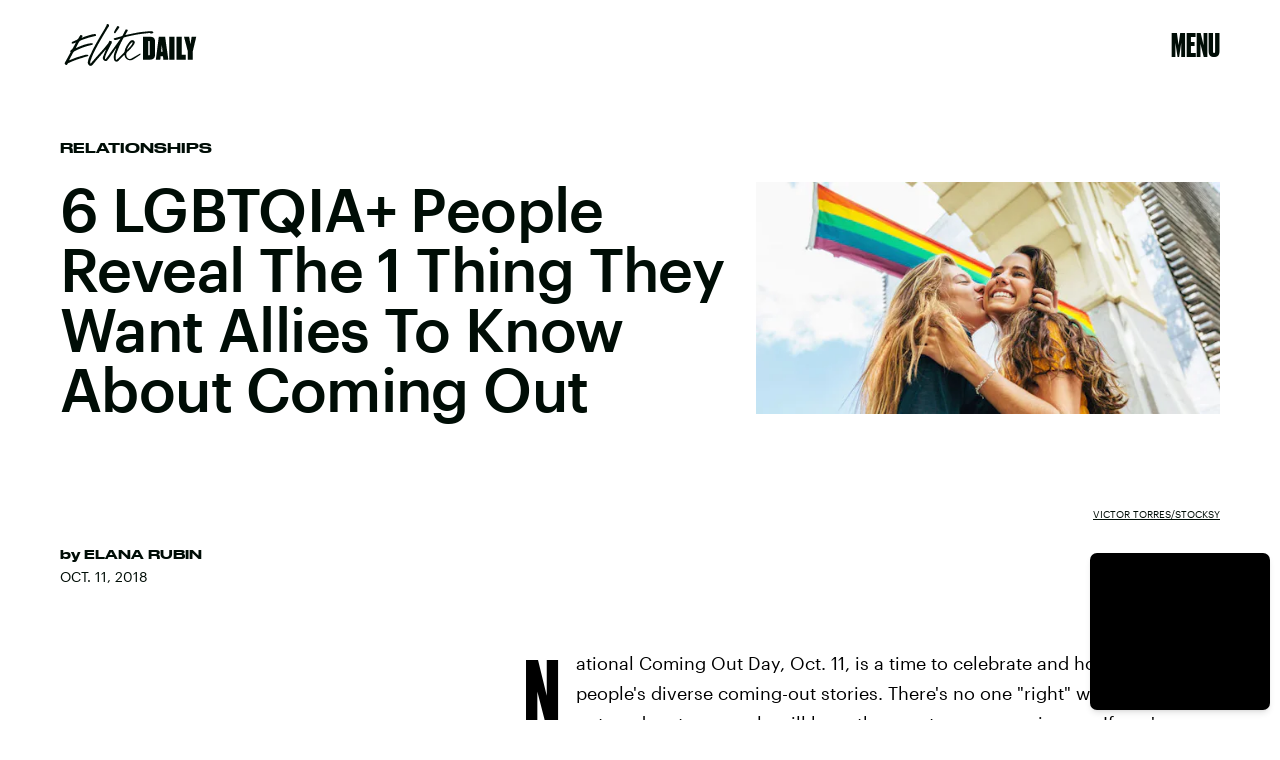

--- FILE ---
content_type: text/html; charset=utf-8
request_url: https://www.google.com/recaptcha/api2/aframe
body_size: 268
content:
<!DOCTYPE HTML><html><head><meta http-equiv="content-type" content="text/html; charset=UTF-8"></head><body><script nonce="n4cSbzZsMUIV32d6p7BV3A">/** Anti-fraud and anti-abuse applications only. See google.com/recaptcha */ try{var clients={'sodar':'https://pagead2.googlesyndication.com/pagead/sodar?'};window.addEventListener("message",function(a){try{if(a.source===window.parent){var b=JSON.parse(a.data);var c=clients[b['id']];if(c){var d=document.createElement('img');d.src=c+b['params']+'&rc='+(localStorage.getItem("rc::a")?sessionStorage.getItem("rc::b"):"");window.document.body.appendChild(d);sessionStorage.setItem("rc::e",parseInt(sessionStorage.getItem("rc::e")||0)+1);localStorage.setItem("rc::h",'1769327509582');}}}catch(b){}});window.parent.postMessage("_grecaptcha_ready", "*");}catch(b){}</script></body></html>